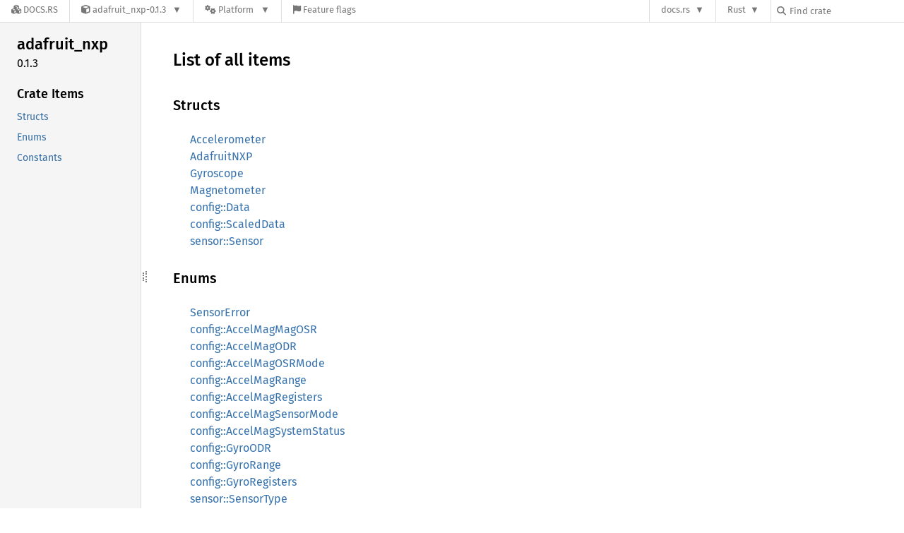

--- FILE ---
content_type: text/html; charset=utf-8
request_url: https://docs.rs/adafruit_nxp/latest/adafruit_nxp/all.html
body_size: 4697
content:
<!DOCTYPE html><html lang="en"><head><meta charset="utf-8"><meta name="viewport" content="width=device-width, initial-scale=1.0"><meta name="generator" content="rustdoc"><meta name="description" content="List of all items in this crate"><title>List of all items in this crate</title><script>if(window.location.protocol!=="file:")document.head.insertAdjacentHTML("beforeend","SourceSerif4-Regular-6b053e98.ttf.woff2,FiraSans-Italic-81dc35de.woff2,FiraSans-Regular-0fe48ade.woff2,FiraSans-MediumItalic-ccf7e434.woff2,FiraSans-Medium-e1aa3f0a.woff2,SourceCodePro-Regular-8badfe75.ttf.woff2,SourceCodePro-Semibold-aa29a496.ttf.woff2".split(",").map(f=>`<link rel="preload" as="font" type="font/woff2"href="/-/rustdoc.static/${f}">`).join(""))</script><link rel="stylesheet" href="/-/rustdoc.static/normalize-9960930a.css"><link rel="stylesheet" href="/-/static/vendored.css?0-1-0-db72ef84-2026-01-29" media="all" /><link rel="stylesheet" href="/-/rustdoc.static/rustdoc-e56847b5.css"><meta name="rustdoc-vars" data-root-path="../" data-static-root-path="/-/rustdoc.static/" data-current-crate="adafruit_nxp" data-themes="" data-resource-suffix="-20250920-1.92.0-nightly-dd7fda570" data-rustdoc-version="1.92.0-nightly (dd7fda570 2025-09-20)" data-channel="nightly" data-search-js="search-e256b49e.js" data-stringdex-js="stringdex-061df703.js" data-settings-js="settings-c38705f0.js" ><script src="/-/rustdoc.static/storage-e2aeef58.js"></script><script defer src="/-/rustdoc.static/main-6dc2a7f3.js"></script><noscript><link rel="stylesheet" href="/-/rustdoc.static/noscript-263c88ec.css"></noscript><link rel="alternate icon" type="image/png" href="/-/rustdoc.static/favicon-32x32-eab170b8.png"><link rel="icon" type="image/svg+xml" href="/-/rustdoc.static/favicon-044be391.svg"><link rel="stylesheet" href="/-/static/rustdoc-2025-08-20.css?0-1-0-db72ef84-2026-01-29" media="all" /><link rel="stylesheet" href="/-/static/font-awesome.css?0-1-0-db72ef84-2026-01-29" media="all" />

<link rel="search" href="/-/static/opensearch.xml" type="application/opensearchdescription+xml" title="Docs.rs" />

<script type="text/javascript">(function() {
    function applyTheme(theme) {
        if (theme) {
            document.documentElement.dataset.docsRsTheme = theme;
        }
    }

    window.addEventListener("storage", ev => {
        if (ev.key === "rustdoc-theme") {
            applyTheme(ev.newValue);
        }
    });

    // see ./storage-change-detection.html for details
    window.addEventListener("message", ev => {
        if (ev.data && ev.data.storage && ev.data.storage.key === "rustdoc-theme") {
            applyTheme(ev.data.storage.value);
        }
    });

    applyTheme(window.localStorage.getItem("rustdoc-theme"));
})();</script></head><body class="rustdoc-page">
<div class="nav-container">
    <div class="container">
        <div class="pure-menu pure-menu-horizontal" role="navigation" aria-label="Main navigation">
            <form action="/releases/search"
                  method="GET"
                  id="nav-search-form"
                  class="landing-search-form-nav  ">

                
                <a href="/" class="pure-menu-heading pure-menu-link docsrs-logo" aria-label="Docs.rs">
                    <span title="Docs.rs"><span class="fa fa-solid fa-cubes " aria-hidden="true"></span></span>
                    <span class="title">Docs.rs</span>
                </a><ul class="pure-menu-list">
    <script id="crate-metadata" type="application/json">
        
        {
            "name": "adafruit_nxp",
            "version": "0.1.3"
        }
    </script><li class="pure-menu-item pure-menu-has-children">
            <a href="#" class="pure-menu-link crate-name" title="Driver for Adafruit Precision NXP 9-DOF Breakout Board - FXOS8700 + FXAS21002 modules">
                <span class="fa fa-solid fa-cube " aria-hidden="true"></span>
                <span class="title">adafruit_nxp-0.1.3</span>
            </a><div class="pure-menu-children package-details-menu">
                
                <ul class="pure-menu-list menu-item-divided">
                    <li class="pure-menu-heading" id="crate-title">
                        adafruit_nxp 0.1.3
                        <span id="clipboard" class="svg-clipboard" title="Copy crate name and version information"></span>
                    </li><li class="pure-menu-item">
                        <a href="/adafruit_nxp/0.1.3/adafruit_nxp/all.html" class="pure-menu-link description" id="permalink" title="Get a link to this specific version"><span class="fa fa-solid fa-link " aria-hidden="true"></span> Permalink
                        </a>
                    </li><li class="pure-menu-item">
                        <a href="/crate/adafruit_nxp/latest" class="pure-menu-link description" title="See adafruit_nxp in docs.rs">
                            <span class="fa fa-solid fa-cube " aria-hidden="true"></span> Docs.rs crate page
                        </a>
                    </li><li class="pure-menu-item">
                            <span class="pure-menu-link description"><span class="fa fa-solid fa-scale-unbalanced-flip " aria-hidden="true"></span>
                            <a href="https://spdx.org/licenses/0BSD" class="pure-menu-sublink">0BSD</a></span>
                        </li></ul>

                <div class="pure-g menu-item-divided">
                    <div class="pure-u-1-2 right-border">
                        <ul class="pure-menu-list">
                            <li class="pure-menu-heading">Links</li>

                            <li class="pure-menu-item">
                                    <a href="https://github.com/SII-Public-Research/Adafruit_NXP" class="pure-menu-link">
                                        <span class="fa fa-solid fa-code-branch " aria-hidden="true"></span> Repository
                                    </a>
                                </li><li class="pure-menu-item">
                                <a href="https://crates.io/crates/adafruit_nxp" class="pure-menu-link" title="See adafruit_nxp in crates.io">
                                    <span class="fa fa-solid fa-cube " aria-hidden="true"></span> crates.io
                                </a>
                            </li>

                            
                            <li class="pure-menu-item">
                                <a href="/crate/adafruit_nxp/latest/source/" title="Browse source of adafruit_nxp-0.1.3" class="pure-menu-link">
                                    <span class="fa fa-solid fa-folder-open " aria-hidden="true"></span> Source
                                </a>
                            </li>
                        </ul>
                    </div><div class="pure-u-1-2">
                        <ul class="pure-menu-list" id="topbar-owners">
                            <li class="pure-menu-heading">Owners</li><li class="pure-menu-item">
                                    <a href="https://crates.io/users/florianleon" class="pure-menu-link">
                                        <span class="fa fa-solid fa-user " aria-hidden="true"></span> florianleon
                                    </a>
                                </li></ul>
                    </div>
                </div>

                <div class="pure-g menu-item-divided">
                    <div class="pure-u-1-2 right-border">
                        <ul class="pure-menu-list">
                            <li class="pure-menu-heading">Dependencies</li>

                            
                            <li class="pure-menu-item">
                                <div class="pure-menu pure-menu-scrollable sub-menu" tabindex="-1">
                                    <ul class="pure-menu-list">
                                        <li class="pure-menu-item"><a href="/embedded-hal/^0.2.7/" class="pure-menu-link">
                embedded-hal ^0.2.7
                
                    <i class="dependencies normal">normal</i>
                    
                
            </a>
        </li><li class="pure-menu-item"><a href="/nalgebra/^0.31.0/" class="pure-menu-link">
                nalgebra ^0.31.0
                
                    <i class="dependencies normal">normal</i>
                    
                
            </a>
        </li><li class="pure-menu-item"><a href="/rppal/^0.13.1/" class="pure-menu-link">
                rppal ^0.13.1
                
                    <i class="dependencies dev">dev</i>
                    
                
            </a>
        </li>
                                    </ul>
                                </div>
                            </li>
                        </ul>
                    </div>

                    <div class="pure-u-1-2">
                        <ul class="pure-menu-list">
                            <li class="pure-menu-heading">Versions</li>

                            <li class="pure-menu-item">
                                <div class="pure-menu pure-menu-scrollable sub-menu" id="releases-list" tabindex="-1" data-url="/crate/adafruit_nxp/latest/menus/releases/adafruit_nxp/all.html">
                                    <span class="rotate"><span class="fa fa-solid fa-spinner " aria-hidden="true"></span></span>
                                </div>
                            </li>
                        </ul>
                    </div>
                </div>
                    
                    
                    <div class="pure-g">
                        <div class="pure-u-1">
                            <ul class="pure-menu-list">
                                <li>
                                    <a href="/crate/adafruit_nxp/latest" class="pure-menu-link">
                                        <b>100%</b>
                                        of the crate is documented
                                    </a>
                                </li>
                            </ul>
                        </div>
                    </div></div>
        </li><li class="pure-menu-item pure-menu-has-children">
                <a href="#" class="pure-menu-link" aria-label="Platform">
                    <span class="fa fa-solid fa-gears " aria-hidden="true"></span>
                    <span class="title">Platform</span>
                </a>

                
                <ul class="pure-menu-children" id="platforms" data-url="/crate/adafruit_nxp/latest/menus/platforms/adafruit_nxp/all.html"><li class="pure-menu-item">
            <a href="/crate/adafruit_nxp/latest/target-redirect/i686-pc-windows-msvc/adafruit_nxp/all.html" class="pure-menu-link" data-fragment="retain" rel="nofollow">i686-pc-windows-msvc</a>
        </li><li class="pure-menu-item">
            <a href="/crate/adafruit_nxp/latest/target-redirect/i686-unknown-linux-gnu/adafruit_nxp/all.html" class="pure-menu-link" data-fragment="retain" rel="nofollow">i686-unknown-linux-gnu</a>
        </li><li class="pure-menu-item">
            <a href="/crate/adafruit_nxp/latest/target-redirect/x86_64-apple-darwin/adafruit_nxp/all.html" class="pure-menu-link" data-fragment="retain" rel="nofollow">x86_64-apple-darwin</a>
        </li><li class="pure-menu-item">
            <a href="/crate/adafruit_nxp/latest/target-redirect/x86_64-pc-windows-msvc/adafruit_nxp/all.html" class="pure-menu-link" data-fragment="retain" rel="nofollow">x86_64-pc-windows-msvc</a>
        </li><li class="pure-menu-item">
            <a href="/crate/adafruit_nxp/latest/target-redirect/adafruit_nxp/all.html" class="pure-menu-link" data-fragment="retain" rel="nofollow">x86_64-unknown-linux-gnu</a>
        </li></ul>
            </li><li class="pure-menu-item">
                <a href="/crate/adafruit_nxp/latest/features" title="Browse available feature flags of adafruit_nxp-0.1.3" class="pure-menu-link">
                    <span class="fa fa-solid fa-flag " aria-hidden="true"></span>
                    <span class="title">Feature flags</span>
                </a>
            </li>
        
    
</ul><div class="spacer"></div>
                
                

<ul class="pure-menu-list">
                    <li class="pure-menu-item pure-menu-has-children">
                        <a href="#" class="pure-menu-link" aria-label="docs.rs">docs.rs</a>
                        <ul class="pure-menu-children aligned-icons"><li class="pure-menu-item"><a class="pure-menu-link" href="/about"><span class="fa fa-solid fa-circle-info " aria-hidden="true"></span> About docs.rs</a></li><li class="pure-menu-item"><a class="pure-menu-link" href="/about/badges"><span class="fa fa-brands fa-fonticons " aria-hidden="true"></span> Badges</a></li><li class="pure-menu-item"><a class="pure-menu-link" href="/about/builds"><span class="fa fa-solid fa-gears " aria-hidden="true"></span> Builds</a></li><li class="pure-menu-item"><a class="pure-menu-link" href="/about/metadata"><span class="fa fa-solid fa-table " aria-hidden="true"></span> Metadata</a></li><li class="pure-menu-item"><a class="pure-menu-link" href="/about/redirections"><span class="fa fa-solid fa-road " aria-hidden="true"></span> Shorthand URLs</a></li><li class="pure-menu-item"><a class="pure-menu-link" href="/about/download"><span class="fa fa-solid fa-download " aria-hidden="true"></span> Download</a></li><li class="pure-menu-item"><a class="pure-menu-link" href="/about/rustdoc-json"><span class="fa fa-solid fa-file-code " aria-hidden="true"></span> Rustdoc JSON</a></li><li class="pure-menu-item"><a class="pure-menu-link" href="/releases/queue"><span class="fa fa-solid fa-gears " aria-hidden="true"></span> Build queue</a></li><li class="pure-menu-item"><a class="pure-menu-link" href="https://foundation.rust-lang.org/policies/privacy-policy/#docs.rs" target="_blank"><span class="fa fa-solid fa-shield-halved " aria-hidden="true"></span> Privacy policy</a></li>
                        </ul>
                    </li>
                </ul>
                <ul class="pure-menu-list"><li class="pure-menu-item pure-menu-has-children">
                        <a href="#" class="pure-menu-link" aria-label="Rust">Rust</a>
                        <ul class="pure-menu-children">
                            <li class="pure-menu-item"><a class="pure-menu-link" href="https://www.rust-lang.org/" target="_blank">Rust website</a></li>
                            <li class="pure-menu-item"><a class="pure-menu-link" href="https://doc.rust-lang.org/book/" target="_blank">The Book</a></li>

                            <li class="pure-menu-item"><a class="pure-menu-link" href="https://doc.rust-lang.org/std/" target="_blank">Standard Library API Reference</a></li>

                            <li class="pure-menu-item"><a class="pure-menu-link" href="https://doc.rust-lang.org/rust-by-example/" target="_blank">Rust by Example</a></li>

                            <li class="pure-menu-item"><a class="pure-menu-link" href="https://doc.rust-lang.org/cargo/guide/" target="_blank">The Cargo Guide</a></li>

                            <li class="pure-menu-item"><a class="pure-menu-link" href="https://doc.rust-lang.org/nightly/clippy" target="_blank">Clippy Documentation</a></li>
                        </ul>
                    </li>
                </ul>
                
                <div id="search-input-nav">
                    <label for="nav-search">
                        <span class="fa fa-solid fa-magnifying-glass " aria-hidden="true"></span>
                    </label>

                    
                    
                    <input id="nav-search" name="query" type="text" aria-label="Find crate by search query" tabindex="-1"
                        placeholder="Find crate"
                        >
                </div>
            </form>
        </div>
    </div>
</div><div class="rustdoc mod sys container-rustdoc" id="rustdoc_body_wrapper" tabindex="-1"><script async src="/-/static/menu.js?0-1-0-db72ef84-2026-01-29"></script>
<script async src="/-/static/index.js?0-1-0-db72ef84-2026-01-29"></script>

<iframe src="/-/storage-change-detection.html" width="0" height="0" style="display: none"></iframe><!--[if lte IE 11]><div class="warning">This old browser is unsupported and will most likely display funky things.</div><![endif]--><rustdoc-topbar><h2><a href="#">All</a></h2></rustdoc-topbar><nav class="sidebar"><div class="sidebar-crate"><h2><a href="../adafruit_nxp/index.html">adafruit_<wbr>nxp</a><span class="version">0.1.3</span></h2></div><div class="sidebar-elems"><section id="rustdoc-toc"><h3><a href="#structs">Crate Items</a></h3><ul class="block"><li><a href="#structs" title="Structs">Structs</a></li><li><a href="#enums" title="Enums">Enums</a></li><li><a href="#constants" title="Constants">Constants</a></li></ul></section><div id="rustdoc-modnav"></div></div></nav><div class="sidebar-resizer" title="Drag to resize sidebar"></div><main><div class="width-limiter"><section id="main-content" class="content"><h1>List of all items</h1><h3 id="structs">Structs</h3><ul class="all-items"><li><a href="struct.Accelerometer.html">Accelerometer</a></li><li><a href="struct.AdafruitNXP.html">AdafruitNXP</a></li><li><a href="struct.Gyroscope.html">Gyroscope</a></li><li><a href="struct.Magnetometer.html">Magnetometer</a></li><li><a href="config/struct.Data.html">config::Data</a></li><li><a href="config/struct.ScaledData.html">config::ScaledData</a></li><li><a href="sensor/struct.Sensor.html">sensor::Sensor</a></li></ul><h3 id="enums">Enums</h3><ul class="all-items"><li><a href="enum.SensorError.html">SensorError</a></li><li><a href="config/enum.AccelMagMagOSR.html">config::AccelMagMagOSR</a></li><li><a href="config/enum.AccelMagODR.html">config::AccelMagODR</a></li><li><a href="config/enum.AccelMagOSRMode.html">config::AccelMagOSRMode</a></li><li><a href="config/enum.AccelMagRange.html">config::AccelMagRange</a></li><li><a href="config/enum.AccelMagRegisters.html">config::AccelMagRegisters</a></li><li><a href="config/enum.AccelMagSensorMode.html">config::AccelMagSensorMode</a></li><li><a href="config/enum.AccelMagSystemStatus.html">config::AccelMagSystemStatus</a></li><li><a href="config/enum.GyroODR.html">config::GyroODR</a></li><li><a href="config/enum.GyroRange.html">config::GyroRange</a></li><li><a href="config/enum.GyroRegisters.html">config::GyroRegisters</a></li><li><a href="sensor/enum.SensorType.html">sensor::SensorType</a></li></ul><h3 id="constants">Constants</h3><ul class="all-items"><li><a href="constant.DEG2RAD.html">DEG2RAD</a></li><li><a href="constant.G.html">G</a></li><li><a href="constant.PI.html">PI</a></li><li><a href="constant.RAD2DEG.html">RAD2DEG</a></li><li><a href="config/constant.ACCEL_MAG_ADDR.html">config::ACCEL_MAG_ADDR</a></li><li><a href="config/constant.ACCEL_MAG_ID.html">config::ACCEL_MAG_ID</a></li><li><a href="config/constant.ACCEL_MAG_ODR_DR_BITS.html">config::ACCEL_MAG_ODR_DR_BITS</a></li><li><a href="config/constant.ACCEL_MAG_ONLY_AVAILABLE_ODR.html">config::ACCEL_MAG_ONLY_AVAILABLE_ODR</a></li><li><a href="config/constant.ACCEL_MG_LSB_2G.html">config::ACCEL_MG_LSB_2G</a></li><li><a href="config/constant.ACCEL_MG_LSB_4G.html">config::ACCEL_MG_LSB_4G</a></li><li><a href="config/constant.ACCEL_MG_LSB_8G.html">config::ACCEL_MG_LSB_8G</a></li><li><a href="config/constant.GYRO_ADDR.html">config::GYRO_ADDR</a></li><li><a href="config/constant.GYRO_ID.html">config::GYRO_ID</a></li><li><a href="config/constant.GYRO_ODR_DR_BITS.html">config::GYRO_ODR_DR_BITS</a></li><li><a href="config/constant.GYRO_SENSITIVITY_1000DPS.html">config::GYRO_SENSITIVITY_1000DPS</a></li><li><a href="config/constant.GYRO_SENSITIVITY_2000DPS.html">config::GYRO_SENSITIVITY_2000DPS</a></li><li><a href="config/constant.GYRO_SENSITIVITY_250DPS.html">config::GYRO_SENSITIVITY_250DPS</a></li><li><a href="config/constant.GYRO_SENSITIVITY_500DPS.html">config::GYRO_SENSITIVITY_500DPS</a></li><li><a href="config/constant.HYBRID_AVAILABLE_ODR.html">config::HYBRID_AVAILABLE_ODR</a></li><li><a href="config/constant.MAG_UT_LSB.html">config::MAG_UT_LSB</a></li></ul></section></div></main></div></body></html>